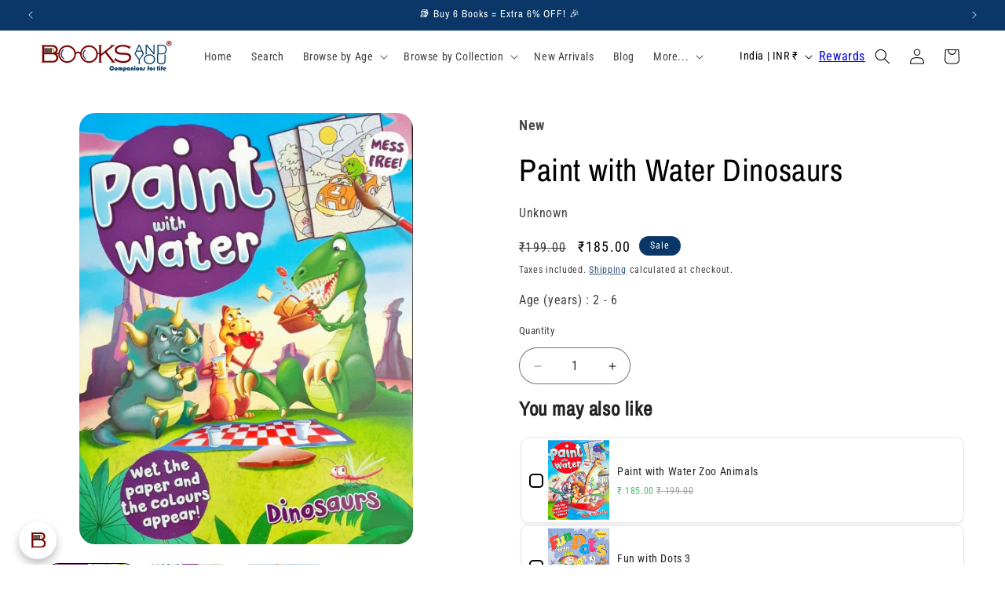

--- FILE ---
content_type: text/css;charset=UTF-8
request_url: https://cached.rebuyengine.com/api/v1/widgets/styles?id=235190&format=css&cache_key=1768961718
body_size: -338
content:
#rebuy-widget-235190 .primary-title{color:#232323;font-size:25px;font-weight:600}@media (max-width:767px){#rebuy-widget-235190 .primary-title{font-size:18px}}#rebuy-widget-235190 .rebuy-product-media img{height:100px!important;width:100px!important}#rebuy-widget-235190 .rebuy-addon__item{box-shadow:0 4px 6px -2px rgb(16 24 40 / .09);border-radius:10px;border:.3px solid rgb(0 0 0 / .1);margin:2px;padding:10px}#rebuy-widget-235190 .rebuy-product-media{width:19%!important}#rebuy-widget-235190 .rebuy-product-title.clickable{pointer-events:auto;display:-webkit-box;-webkit-line-clamp:2;-webkit-box-orient:vertical;overflow:hidden;text-overflow:ellipsis}#rebuy-widget-235190 .rebuy-addon__item-checkbox>label>input{width:inherit!important}#rebuy-widget-235190 .rebuy-checkbox{border:2px solid black!important}#rebuy-widget-235190 .checkbox-input.rebuy-checkbox{height:18px!important;width:18px!important}.rebuy-addon__item-product-price{line-height:1.9!important}#rebuy-widget-235190 .rebuy-product-variant-select{padding:4px;font-size:15px;width:70px;margin-right:36px}.rebuy-addon__item-learn-more{display:none}#rebuy-widget-235190 .rebuy-addon__item-image img{display:block;width:100%;max-width:100%;transform:scale(1.3);margin:5px}#rebuy-widget-235190 .rebuy-addon__item-info{margin-left:14px!important}

--- FILE ---
content_type: text/javascript
request_url: https://cdn.shopify.com/extensions/019be140-f8eb-7b0d-b8cd-b6d3fd4b6d77/judgeme-extensions-303/assets/reviewWidgetHeaderProps-OmQCrMY6.js
body_size: 12104
content:
import{C as ye}from"./Center-Ce3-C1-W.js";import{_ as B,f as b,u as x,j as d,w as s,k as l,D as L,M as h,N as w,a as r,p as z,G as W,q as p,l as _,H as v,v as q,r as A,z as K,A as Q,o as xe,U as pe,V as Se,W as Ce,X as je,B as ke,C as P,t as M,Y as Te,Z as le,$ as oe,a0 as Be,a1 as Le,K as qe,a2 as J,a3 as G,P as D,I as Z,a4 as U,a5 as de,n as $e,m as Ae,a6 as Re,a7 as Ie,a8 as Fe,a9 as Ve,Q as E,S as ee,T as O}from"./layout-CNjdPI13.js";import{T as j}from"./Text-m_R6S_1X.js";import{C as R}from"./Cluster-BASfeUH8.js";import{B as H}from"./Button-BdUi4wQZ.js";import{I as F}from"./Icon-DGjIzXbP.js";import{C as ue}from"./chevron-down-p7cj6qtk.js";import{S as te}from"./StarRating-DVsN8_vW.js";import{J as Oe}from"./JmModal-DaSKdHQj.js";import{u as Me,a as De,s as We}from"./review_api-CNh_ktkF.js";import{B as He}from"./Box-HvruPTrZ.js";const Pe={__name:"ActionButtons",props:{writeReviewButton:{type:Object,required:!0},askQuestionButton:{type:Object,required:!0}},emits:["write-review","ask-question"],setup(e,{emit:t}){const a=t,n=()=>{a("write-review")},o=()=>{a("ask-question")};return(u,m)=>e.writeReviewButton.visible||e.askQuestionButton.visible?(d(),b(R,{key:0,class:"jm-action-buttons",justify:"flex-end"},{default:s(()=>[l(L,{space:200},{default:s(()=>[e.writeReviewButton.visible?(d(),b(H,{key:0,class:"jm-action-buttons__button",onClick:n,variant:e.writeReviewButton.primary?"primary":"secondary",disabled:e.writeReviewButton.disabled,"padding-inline":"var(--action-button-padding-inline)","padding-block":"var(--action-button-padding-block)","data-testid":"write-review-button"},{default:s(()=>[h(w(e.writeReviewButton.text),1)]),_:1},8,["variant","disabled"])):x("",!0),e.askQuestionButton.visible?(d(),b(H,{key:1,class:"jm-action-buttons__button",onClick:o,variant:e.askQuestionButton.primary?"primary":"secondary",disabled:e.askQuestionButton.disabled,"padding-inline":"var(--action-button-padding-inline)","padding-block":"var(--action-button-padding-block)","data-testid":"ask-question-button"},{default:s(()=>[h(w(e.askQuestionButton.text),1)]),_:1},8,["variant","disabled"])):x("",!0)]),_:1})]),_:1})):x("",!0)}},Je=B(Pe,[["__scopeId","data-v-1f1d8788"]]),xa={__name:"NoReviewsState",props:{centered:{type:Boolean,default:!0},settings:{type:Object,required:!0},writeReviewButton:{type:Object,required:!0},askQuestionButton:{type:Object,required:!0},textOnly:{type:Boolean,default:!1}},emits:["write-review","ask-question"],setup(e,{emit:t}){const a=e,n=r(()=>a.centered?ye:L),o=r(()=>a.centered?{centerText:!0,intrinsic:!0}:{});return(u,m)=>(d(),b(W(n.value),z(o.value,{class:"jm-no-reviews-state"}),{default:s(()=>[l(L,null,{default:s(()=>[e.writeReviewButton.visible?(d(),b(j,{key:0,fontStyle:"body-md",class:"jm-no-reviews-state__text"},{default:s(()=>[h(w(e.settings.widget_no_review_text),1)]),_:1})):(d(),b(j,{key:1,fontStyle:"body-md",class:"jm-no-reviews-state__text"},{default:s(()=>[h(w(e.askQuestionButton.visible?e.settings.qna_content_screen_title_text:e.settings.widget_web_restriction_product_reviews_text),1)]),_:1})),e.textOnly?x("",!0):(d(),b(Je,{key:2,class:"jm-no-reviews-state__action-buttons","write-review-button":e.writeReviewButton,"ask-question-button":e.askQuestionButton,onWriteReview:m[0]||(m[0]=g=>u.$emit("write-review")),onAskQuestion:m[1]||(m[1]=g=>u.$emit("ask-question"))},null,8,["write-review-button","ask-question-button"]))]),_:1})]),_:1},16))}},ze=["name","value","checked","disabled"],Qe={key:1,class:"jm-tag jdgm-ellipsis"},Ee={__name:"Tag",props:{text:{type:String,required:!0},selectable:{type:Boolean,default:!1},selected:{type:Boolean,default:!1},disabled:{type:Boolean,default:!1},groupName:{type:String,default:"tag-group"}},emits:["select","click"],setup(e,{emit:t}){const a=e,n=t,o=`tag-${a.groupName}-${a.text}`,u=a.text,m=i=>{i.preventDefault(),n("click",u,i)},g=i=>{n("select",u)};return(i,c)=>e.selectable?(d(),p("label",{key:0,for:o,class:q(["jm-tag jdgm-ellipsis",{"jm-tag--selected":e.selected}]),onClick:m},[h(w(e.text)+" ",1),_("input",{id:o,type:"radio",name:e.groupName,value:v(u),checked:e.selected,disabled:e.disabled,class:"jdgm-visually-hidden",onChange:g},null,40,ze)],2)):(d(),p("span",Qe,w(e.text),1))}},Ne=B(Ee,[["__scopeId","data-v-a0afa950"]]),Ze={viewBox:"0 0 16 16",fill:"currentColor",xmlns:"http://www.w3.org/2000/svg"};function Ue(e,t){return d(),p("svg",Ze,t[0]||(t[0]=[_("path",{d:"M4.66971 3.99935H11.3364L7.99638 8.19935L4.66971 3.99935ZM2.83638 3.73935C4.18305 5.46602 6.66971 8.66602 6.66971 8.66602V12.666C6.66971 13.0327 6.96971 13.3327 7.33638 13.3327H8.66971C9.03638 13.3327 9.33638 13.0327 9.33638 12.666V8.66602C9.33638 8.66602 11.8164 5.46602 13.163 3.73935C13.503 3.29935 13.1897 2.66602 12.6364 2.66602H3.36305C2.80972 2.66602 2.49638 3.29935 2.83638 3.73935Z"},null,-1)]))}const Ke={render:Ue},Ge={viewBox:"0 0 16 16",fill:"currentColor",stroke:"currentColor",xmlns:"http://www.w3.org/2000/svg"};function Xe(e,t){return d(),p("svg",Ge,t[0]||(t[0]=[_("path",{d:"M10.2959 10.0029L13.123 12.8359L12.8359 13.123L10.0029 10.2949V10.0029H10.2959ZM6.50293 2.66992C8.62001 2.66992 10.3367 4.38589 10.3369 6.50293C10.3369 7.45185 9.98942 8.32422 9.41113 8.99707L9.21875 9.21875L8.99707 9.41113C8.32422 9.98942 7.45185 10.3369 6.50293 10.3369C4.38589 10.3367 2.66992 8.62001 2.66992 6.50293C2.6701 4.386 4.386 2.6701 6.50293 2.66992ZM6.50293 3.00293C4.56705 3.00311 3.00311 4.56705 3.00293 6.50293C3.00293 8.43896 4.56694 10.0028 6.50293 10.0029C8.43907 10.0029 10.0029 8.43907 10.0029 6.50293C10.0028 4.56694 8.43896 3.00293 6.50293 3.00293Z"},null,-1)]))}const ce={render:Xe},Ye={viewBox:"0 0 16 16",fill:"currentColor",xmlns:"http://www.w3.org/2000/svg"};function et(e,t){return d(),p("svg",Ye,t[0]||(t[0]=[_("path",{d:"M10.6666 11.34V6.66667H9.33325V11.34H7.33325L9.99992 14L12.6666 11.34H10.6666ZM5.99992 2L3.33325 4.66H5.33325V9.33333H6.66659V4.66H8.66659L5.99992 2ZM10.6666 11.34V6.66667H9.33325V11.34H7.33325L9.99992 14L12.6666 11.34H10.6666ZM5.99992 2L3.33325 4.66H5.33325V9.33333H6.66659V4.66H8.66659L5.99992 2Z"},null,-1)]))}const tt={render:et},at=["placeholder","disabled"],nt={__name:"SearchBar",props:{placeholder:{type:String,default:"Search reviews"},showSearch:{type:Boolean,default:!1},disabled:{type:Boolean,default:!1},inline:{type:Boolean,default:!1},autoFocus:{type:Boolean,default:!0}},emits:["search"],setup(e,{emit:t}){const a=e,n=t,o=A(""),u=A(""),m=A(null);K(()=>a.showSearch,c=>{c&&a.autoFocus?Q(()=>{m.value?.focus()}):c||!a.inline&&o.value!==""&&(o.value="",g())}),xe(()=>{a.showSearch&&a.autoFocus&&!a.inline&&Q(()=>{m.value?.focus()})});const g=()=>{o.value!==u.value&&(n("search",o.value),u.value=o.value)},i=()=>{o.value===""&&u.value!==""&&(n("search",o.value),u.value=o.value)};return(c,f)=>e.showSearch?(d(),p("div",{key:0,class:q(["jm-search-bar",{"jm-search-bar--inline":e.inline}])},[l(F,{class:"jm-search-bar__icon",size:"1em",space:"var(--jm-space-200)",align:"center",justify:"center"},{default:s(()=>[l(v(ce))]),_:1}),pe(_("input",{type:"search",class:"jm-search-bar__input",placeholder:e.placeholder,"aria-label":"Search",name:"search","onUpdate:modelValue":f[0]||(f[0]=y=>o.value=y),disabled:e.disabled,onKeydown:Ce(g,["enter"]),onBlur:g,onInput:i,ref_key:"searchInput",ref:m},null,40,at),[[Se,o.value]])],2)):x("",!0)}},it=B(nt,[["__scopeId","data-v-99c59943"]]),st=["value","disabled"],rt={value:"created_at"},lt={value:"highest_rating"},ot={value:"lowest_rating"},dt={value:"with_pictures"},ut={value:"pictures_first"},ct={value:"videos_first"},mt={value:"most_helpful"},gt={__name:"Filters",props:{filterSettings:{type:Object,required:!0},hasChoiceCustomAnswers:{type:Boolean,default:!1},customFormData:{type:Object,default:()=>({choice_cfs:[],graphic_cfs:[]})},currentSort:{type:[Object,String],default:"created_at"},disabled:{type:Boolean,default:!1},collapsibleSearch:{type:Boolean,default:!1},compact:{type:Boolean,default:!1},compactSort:{type:[Boolean,null],default:null},compactCustomAnswerFilter:{type:[Boolean,null],default:null},showSearch:{type:Boolean,default:!1},showFilters:{type:Boolean,default:!1}},emits:["search","open-filters","toggle-search","sort-change","custom-answer-select"],setup(e,{emit:t}){const a=e,n=t,o=`jdgm-sort-${Math.random().toString(36).slice(2,8)}`,u=r(()=>je(a.currentSort)?a.currentSort.value:a.currentSort),m=r(()=>a.showSearch||!1),g=r(()=>a.showFilters||!1),i=r(()=>a.compactSort!==null?a.compactSort:a.compact),c=r(()=>a.compactCustomAnswerFilter!==null?a.compactCustomAnswerFilter:a.compact),f=()=>{n("toggle-search")},y=()=>{n("open-filters")},C=$=>{n("sort-change",$.target.value)},I=$=>{n("search",$)};return($,S)=>(d(),b(L,{space:400},{default:s(()=>[l(R,{class:q(["jm-filters",{"jm-filters--compact":e.compact}]),space:200,align:"stretch",justify:"flex-end"},{default:s(()=>[e.filterSettings.widget_add_search_bar&&!e.collapsibleSearch?(d(),b(it,{key:0,"show-search":!0,placeholder:e.filterSettings.widget_search_placeholder,disabled:e.disabled,inline:!0,onSearch:I},null,8,["placeholder","disabled"])):x("",!0),l(R,{class:"jm-filters__buttons",space:200,align:"stretch"},{default:s(()=>[e.filterSettings.widget_add_search_bar&&e.collapsibleSearch?(d(),b(H,{key:0,variant:"secondary",class:q(["jm-search-filter__toggle",{"jm-search-filter__toggle--active":m.value}]),"border-radius":"var(--jm-widget-border-radius)",onClick:f,"padding-inline":"var(--jm-filter-padding-inline)","padding-block":"var(--jm-filter-padding-block)","aria-label":m.value?"Close search":"Open search","aria-expanded":m.value,disabled:e.disabled},{default:s(()=>[l(F,{size:"1em",align:"center",justify:"center"},{default:s(()=>[l(v(ce))]),_:1})]),_:1},8,["class","aria-label","aria-expanded","disabled"])):x("",!0),e.hasChoiceCustomAnswers?(d(),b(H,{key:1,variant:"secondary",class:q(["jm-custom-answer-filter",{"jm-custom-answer-filter--active":g.value,"jm-custom-answer-filter--compact":c.value}]),"border-radius":"var(--jm-widget-border-radius)",onClick:y,"padding-inline":"var(--jm-filter-padding-inline)","padding-block":"var(--jm-filter-padding-block)","aria-label":e.filterSettings.widget_filter_label,"aria-expanded":g.value,disabled:e.disabled},{default:s(()=>[l(F,{class:"jm-custom-answer-filter__icon",size:"1em",space:"var(--jm-space-200)",align:"center",justify:"center"},{text:s(()=>[l(j,{class:"jm-custom-answer-filter__text",as:"span",fontStyle:"body-xs-medium"},{default:s(()=>[h(w(e.filterSettings.widget_filter_label),1)]),_:1})]),default:s(()=>[l(v(Ke))]),_:1})]),_:1},8,["class","aria-label","aria-expanded","disabled"])):x("",!0),_("div",{class:q(["jm-sort-filter",{"jm-sort-filter--compact":i.value}])},[_("label",{class:"jdgm-visually-hidden",for:o},"Sort reviews by"),l(F,{class:"jm-sort-filter__icon jm-sort-filter__icon--sort",size:"1em",align:"center",justify:"center"},{default:s(()=>[l(v(tt))]),_:1}),_("select",{id:o,class:"jdgm-sort-dropdown jm-sort-filter__select",value:u.value,disabled:e.disabled,onChange:C},[_("option",rt,w(e.filterSettings.widget_sorting_most_recent_text),1),_("option",lt,w(e.filterSettings.widget_sorting_highest_rating_text),1),_("option",ot,w(e.filterSettings.widget_sorting_lowest_rating_text),1),_("option",dt,w(e.filterSettings.widget_sorting_with_pictures_text),1),_("option",ut,w(e.filterSettings.widget_sorting_pictures_first_text),1),_("option",ct,w(e.filterSettings.widget_sorting_videos_first_text),1),_("option",mt,w(e.filterSettings.widget_sorting_most_helpful_text),1)],40,st),l(F,{class:"jm-sort-filter__icon jm-sort-filter__icon--chevron",size:"1em",align:"center",justify:"center"},{default:s(()=>[l(v(ue))]),_:1})],2)]),_:1})]),_:1},8,["class"])]),_:1}))}},pa=B(gt,[["__scopeId","data-v-b5277f6e"]]),ft={viewBox:"0 0 12 12",xmlns:"http://www.w3.org/2000/svg"};function vt(e,t){return d(),p("svg",ft,t[0]||(t[0]=[_("path",{d:"M0.684155 0C0.306307 0 0 0.306307 0 0.684155V11.3159C0 11.6938 0.306307 12.0001 0.684155 12.0001H11.3158C11.6937 12.0001 12 11.6938 12 11.3159V6.8211C12 6.60481 11.7364 6.49889 11.5867 6.65505L9.21682 9.1281C8.20419 10.1848 7.14718 10.7102 6.0458 10.7044C4.95311 10.7072 3.91541 10.2173 2.93268 9.23457C1.88908 8.19097 1.33927 7.05861 1.28325 5.8375C1.23923 4.70995 1.67935 3.62286 2.60362 2.57623C2.7207 2.44364 2.92186 2.44188 3.04683 2.56685L5.12772 4.64774C5.25163 4.77165 5.25291 4.97316 5.14469 5.11144C4.64177 5.75402 4.62274 6.30774 5.0876 6.7726C5.55722 7.24222 6.08135 7.17511 6.66 6.57128L11.9333 1.06847C11.9761 1.02379 12 0.964298 12 0.902415V0.684155C12 0.306307 11.6937 0 11.3158 0H0.684155Z",fill:"currentColor"},null,-1)]))}const _t={render:vt},wt={class:"jm-verified-badge"},bt={__name:"VerifiedBadge",props:{text:{type:String,required:!0}},setup(e){return(t,a)=>(d(),p("div",wt,[l(F,{align:"center",space:"0.25em",label:"Verified checkmark"},{text:s(()=>[l(j,{fontStyle:"body-xs"},{default:s(()=>[h(w(e.text),1)]),_:1})]),default:s(()=>[l(v(_t))]),_:1})]))}},ae=B(bt,[["__scopeId","data-v-f5e93e0a"]]);function ht(e){const t=r(()=>e.value?.can_be_branded===!0),a=r(()=>e.value?.can_be_branded===!0&&e.value?.shop_use_review_site===!0&&e.value?.widget_enabled_branded_link===!0),n=r(()=>e.value?.branding_url||""),o=r(()=>{const i=n.value;if(!i)return"";const f=(typeof window<"u"?window.location.pathname:"").match(/\/products\/(.+)$/);return f&&f[1]?`${i}/products/${f[1]}`:i}),u=i=>i?{href:i,target:"_blank",rel:"noopener noreferrer"}:null,m=r(()=>t.value?u(n.value):null),g=r(()=>a.value?u(o.value):null);return{shouldLinkMedals:t,shouldLinkToProduct:a,brandingUrl:n,getProductUrl:o,medalLinkAttributes:m,productLinkAttributes:g,getLinkAttributes:u}}const yt={__name:"AverageRatingDisplay",props:{rating:{type:Number,required:!0},reviewCountText:{type:String,required:!0},settings:{type:Object,required:!0},headerTheme:{type:String,default:"default"}},setup(e){const t=e,a=r(()=>"var(--jm-review-widget-star-and-histogram-color)"),n=r(()=>t.settings.widget_show_verified_branding&&t.settings.can_be_branded),o=ke(t,"settings"),{productLinkAttributes:u}=ht(o),m=r(()=>({style:t.settings.review_widget_average_rating_style||"bold",configs:{minimal:{showStars:!0,starSize:"0.8em",ratingTextFontStyle:"body-xs",countTextFontStyle:"body-xs",countWithParens:!0,alignment:"center",space:200},compact:{showStars:!1,ratingTextFontStyle:"heading-sm-bold",countTextFontStyle:"body-xs",countWithParens:!1,alignment:"center",space:200},bold:{showStars:!0,starSize:"1.5em",maxRating:1,ratingTextFontStyle:"heading-lg-bold",countTextFontStyle:"body-md",countWithParens:!1,alignment:"center",space:200},extra_bold:{showStars:!0,starSize:"2.25em",maxRating:1,ratingTextFontStyle:"heading-xl",countTextFontStyle:"body-lg",countWithParens:!1,alignment:"baseline",space:200},stars_only:{showStars:!0,starSize:"1.5em",ratingTextFontStyle:"body-xs",countTextFontStyle:"body-xs",countWithParens:!0,useStackLayout:!0,alignment:"center",space:200}}})),g=r(()=>m.value.style),i=r(()=>{const C=m.value.configs;return C[g.value]||C.bold}),c=r(()=>t.rating.toFixed(1)),f=r(()=>i.value.countWithParens?`(${t.reviewCountText})`:t.reviewCountText),y=r(()=>u.value?{...u.value,"aria-label":"View reviews on the Reviews Site"}:{});return(C,I)=>i.value.useStackLayout?(d(),b(W(v(u)?"a":"div"),z({key:1,class:["jm-average-rating-display",{"jm-average-rating-display--clickable":v(u),"jm-average-rating-display--minimal-header":e.headerTheme==="minimal","jm-average-rating-display--sidebar-header":e.headerTheme==="sidebar"}]},y.value),{default:s(()=>[l(R,{align:"center",space:i.value.space},{default:s(()=>[l(L,{align:"center",space:200,class:"jm-average-rating-display__content"},{default:s(()=>[i.value.showStars?(d(),b(te,{key:0,rating:e.rating,settings:e.settings,"show-half-stars":!0,color:a.value,"star-size":i.value.starSize},null,8,["rating","settings","color","star-size"])):x("",!0),l(R,{justify:e.headerTheme==="minimal"||e.headerTheme==="sidebar"?"flex-start":"center",space:200,align:"center"},{default:s(()=>[l(j,{fontStyle:i.value.ratingTextFontStyle},{default:s(()=>[h(w(c.value),1)]),_:1},8,["fontStyle"]),l(j,{fontStyle:i.value.countTextFontStyle},{default:s(()=>[h(w(f.value),1)]),_:1},8,["fontStyle"]),n.value?(d(),b(ae,{key:0,text:e.settings.verified_badge_text},null,8,["text"])):x("",!0)]),_:1},8,["justify"])]),_:1})]),_:1},8,["space"])]),_:1},16,["class"])):(d(),b(W(v(u)?"a":"div"),z({key:0,class:["jm-average-rating-display",{"jm-average-rating-display--clickable":v(u),"jm-average-rating-display--minimal-header":e.headerTheme==="minimal"}]},y.value),{default:s(()=>[l(R,{align:i.value.alignment,space:i.value.space},{default:s(()=>[i.value.showStars?(d(),b(te,{key:0,rating:e.rating,settings:e.settings,"show-half-stars":!0,color:a.value,"star-size":i.value.starSize,"max-rating":i.value.maxRating},null,8,["rating","settings","color","star-size","max-rating"])):x("",!0),l(j,{fontStyle:i.value.ratingTextFontStyle},{default:s(()=>[h(w(c.value),1)]),_:1},8,["fontStyle"]),l(j,{fontStyle:i.value.countTextFontStyle},{default:s(()=>[h(w(f.value),1)]),_:1},8,["fontStyle"]),n.value?(d(),b(ae,{key:1,text:e.settings.verified_badge_text},null,8,["text"])):x("",!0)]),_:1},8,["align","space"])]),_:1},16,["class"]))}},Sa=B(yt,[["__scopeId","data-v-7edeabbf"]]),xt={width:"14",height:"14",fill:"none",xmlns:"http://www.w3.org/2000/svg"};function pt(e,t){return d(),p("svg",xt,t[0]||(t[0]=[_("path",{d:"M13.3 0.710703C12.91 0.320703 12.28 0.320703 11.89 0.710703L6.99997 5.5907L2.10997 0.700703C1.71997 0.310703 1.08997 0.310703 0.699971 0.700703C0.309971 1.0907 0.309971 1.7207 0.699971 2.1107L5.58997 7.0007L0.699971 11.8907C0.309971 12.2807 0.309971 12.9107 0.699971 13.3007C1.08997 13.6907 1.71997 13.6907 2.10997 13.3007L6.99997 8.4107L11.89 13.3007C12.28 13.6907 12.91 13.6907 13.3 13.3007C13.69 12.9107 13.69 12.2807 13.3 11.8907L8.40997 7.0007L13.3 2.1107C13.68 1.7307 13.68 1.0907 13.3 0.710703Z",fill:"currentColor"},null,-1)]))}const St={render:pt},Ct={key:0,class:"jdgm-modal-block__header-container"},jt={class:"jdgm-modal-block__body"},kt=Object.assign({name:"JmModalWithContent",inheritAttrs:!1},{__name:"JmModalWithContent",props:{ariaLabel:{type:String,default:"Modal Content"},bgColor:{type:String,default:"var(--jm-review-widget-form-background-color, #ffffff)"},maxWidth:{type:String,default:"100%"},maxHeight:{type:String,default:"600px"},textColor:{type:String,default:"var(--jm-review-widget-form-text-color, #000)"},headerText:{type:String,default:""},subHeaderText:{type:String,default:""},borderRadius:{type:String,default:"var(--jm-review-widget-form-border-radius, 0)"},show:{type:Boolean,default:!1},closeOnOverlay:{type:Boolean,default:!0},preventScroll:{type:Boolean,default:!0}},emits:["close"],setup(e,{emit:t}){const a=e,n=t,o=r(()=>({"--jm-modal-bg-color":a.bgColor,"--jm-modal-border-radius":a.borderRadius,"--jm-modal-max-width":a.maxWidth,"--jm-modal-max-height":a.maxHeight,"--jm-modal-text-color":a.textColor})),u=()=>{n("close")},m=g=>{g||u()};return(g,i)=>(d(),b(Oe,{"model-value":e.show,"aria-label":e.ariaLabel,"close-on-overlay":e.closeOnOverlay,"prevent-scroll":e.preventScroll,"onUpdate:modelValue":m},{default:s(()=>[_("div",{class:"jdgm-modal-block",style:P(o.value)},[_("button",{class:"jdgm-modal-block__close-button","aria-label":"Close modal",onClick:u},[l(v(St))]),M(g.$slots,"header",{},()=>[e.headerText||e.subHeaderText?(d(),p("div",Ct,[e.headerText?(d(),b(j,{key:0,class:"jdgm-modal-block__header",fontStyle:"heading-md",align:"center",color:e.textColor,"data-testid":"header-text"},{default:s(()=>[h(w(e.headerText),1)]),_:1},8,["color"])):x("",!0),e.subHeaderText?(d(),b(j,{key:1,class:"jdgm-modal-block__sub-header",fontStyle:"body-md",align:"center",color:e.textColor,"data-testid":"sub-header-text"},{default:s(()=>[h(w(e.subHeaderText),1)]),_:1},8,["color"])):x("",!0)])):x("",!0)],!0),_("div",jt,[M(g.$slots,"default",{},void 0,!0)])],4)]),_:3},8,["model-value","aria-label","close-on-overlay","prevent-scroll"]))}}),Tt=B(kt,[["__scopeId","data-v-5531a6d7"]]),Bt=["for"],Lt={class:"jdgm-field__control"},qt={key:0,class:"jdgm-field__help-text"},$t={key:1,class:"jdgm-field__error-text"},At=Object.assign({name:"JmFormItem",inheritAttrs:!1},{__name:"JmFormItem",props:{id:{type:String},label:{type:String,required:!0},helpText:{type:String,default:""},errorText:{type:String,default:""}},setup(e){const t=e,a=Te(),n=r(()=>t.id?t.id:a.uid);return(o,u)=>(d(),p("div",{class:"jdgm-field",style:P(o.$attrs.style)},[_("label",{class:"jdgm-field__label",for:n.value},w(e.label),9,Bt),_("div",Lt,[M(o.$slots,"default",{inputId:n.value},void 0)]),e.helpText?(d(),p("p",qt,w(e.helpText),1)):x("",!0),e.errorText?(d(),p("p",$t,w(e.errorText),1)):x("",!0)],4))}}),Rt=B(At,[["__scopeId","data-v-fd1ea667"]]),It=Object.assign({name:"JmInput",inheritAttrs:!1},{__name:"JmInput",props:le({as:{type:String,default:"input",validator:e=>["input","textarea"].includes(e)},id:{type:String,default:""},label:{type:String,default:""},type:{type:String,default:"text",validator:e=>["text","number","email","password"].includes(e)},placeholder:{type:String,default:""},disabled:{type:Boolean,default:!1},required:{type:Boolean,default:!1},name:{type:String,default:""},borderRadius:{type:String,default:"var(--jm-widget-border-radius, 0)"},helpText:{type:String,default:""},errorText:{type:String,default:""},rows:{type:String,default:"1"},textColor:{type:String,default:"var(--jm-review-widget-form-text-color, #000)"},height:{type:String,default:"100px"}},{modelValue:{type:String,default:""},modelModifiers:{}}),emits:["update:modelValue"],setup(e){const t=e,a=oe(e,"modelValue"),n=r(()=>({"--jm-input-color":t.textColor,"--jm-input-border-radius":t.borderRadius,"--jm-input-height":t.as==="textarea"?t.height:"auto"}));return(o,u)=>(d(),b(Rt,{label:e.label,id:e.id,"help-text":e.helpText,"error-text":e.errorText,style:P(n.value)},{default:s(({inputId:m})=>[(d(),b(W(e.as),z(o.$attrs,{class:["jdgm-field__input",{"jdgm-field__input--error":!!e.errorText}],type:e.as==="input"?e.type:void 0,id:m,placeholder:e.placeholder,disabled:e.disabled,required:e.required,name:e.name,rows:e.as==="textarea"?e.rows:void 0,value:a.value,onInput:u[0]||(u[0]=g=>a.value=g.target.value)}),null,16,["class","type","id","placeholder","disabled","required","name","rows","value"]))]),_:1},8,["label","id","help-text","error-text","style"]))}}),N=B(It,[["__scopeId","data-v-2745cf03"]]),Ft=e=>e?{required:t=>t?"":e.write_review_flow_required_field_error_text,email:t=>/^[^\s@]+@[^\s@]+\.[^\s@]+$/.test(t)?"":e.write_review_flow_invalid_email_error_text,maxLength:t=>a=>String(a).length>t?e.write_review_flow_max_length_error_text?.replace("{{ max_length }}",t.toString()):"",custom:t=>a=>t(a)}:{},ne=(e,t)=>`${e} ${t?`(${t})`:""}`,Vt={class:"jdgm-ask-question-form__body"},Ot={class:"jdgm-ask-question-form__terms"},Mt={class:"jdgm-ask-question-form__actions"},Dt={class:"jdgm-ask-question-form__actions"},Wt={__name:"AskQuestionForm",props:{show:{type:Boolean,default:!1},settings:{type:Object,default:()=>({})},productData:{type:Object,default:()=>({})},onAddQuestion:{type:Function,default:null}},emits:["close"],setup(e,{emit:t}){const a=e,n=t,{currentTab:o,formTabsStyle:u,goToTab:m}=Me({startIndex:0}),g=Ft(a.settings),{form:i,errors:c,handleSubmit:f,resetForm:y,isValid:C}=De({name:"",email:"",questionContent:""},{email:[g.required,g.email],name:[g.required],questionContent:[g.custom(S=>S?"":a.settings.qna_widget_question_required_field_error_text),g.maxLength(200)]},{validateOnInput:!0,debounce:300}),I=async()=>{await f(async S=>{if(a.onAddQuestion)try{const k={name:S.name,email:S.email,question_content:S.questionContent,id:a.productData.id,product_title:a.productData.title,handle:Le()};await a.onAddQuestion(k),m(1)}catch(k){console.error("Error creating QnA question:",k)}})},$=()=>{n("close"),Q(()=>{y(),m(0)})};return(S,k)=>(d(),b(Tt,{show:e.show,"close-on-overlay":!1,"prevent-scroll":!1,"max-width":"600px","max-height":"fit-content",onClose:$},{default:s(()=>[_("div",{class:"jdgm-form-tabs",role:"region","aria-label":"Review form pages",style:P(v(u))},[_("div",{class:q(["jdgm-form-tabs__page jdgm-ask-question-form",{"jdgm-form-tabs__page--active":v(o)===0}])},[l(j,{class:"jdgm-ask-question-form__header",fontStyle:"heading-md",align:"center",color:"var(--jm-review-widget-form-text-color, #000)"},{default:s(()=>[h(w(e.settings.qna_content_screen_title_text),1)]),_:1}),_("form",Vt,[l(L,{class:"jdgm-ask-question-form__inputs",space:500},{default:s(()=>[l(N,{modelValue:v(i).questionContent,"onUpdate:modelValue":k[0]||(k[0]=V=>v(i).questionContent=V),as:"textarea",label:e.settings.widget_question_label_text,placeholder:e.settings.widget_question_placeholder_text,"error-text":v(C)?"":v(c).questionContent,name:"questionContent",rows:"5",autocomplete:"off",required:""},null,8,["modelValue","label","placeholder","error-text"]),l(N,{modelValue:v(i).email,"onUpdate:modelValue":k[1]||(k[1]=V=>v(i).email=V),type:"email",label:v(ne)(e.settings.widget_email_field_text,e.settings.write_review_flow_required_text),placeholder:e.settings.widget_email_placeholder_text,"help-text":v(c).email?"":e.settings.write_review_flow_privacy_message_text,"error-text":v(C)?"":v(c).email,name:"email",autocomplete:"off",required:""},null,8,["modelValue","label","placeholder","help-text","error-text"]),l(N,{modelValue:v(i).name,"onUpdate:modelValue":k[2]||(k[2]=V=>v(i).name=V),label:v(ne)(e.settings.widget_name_field_text,e.settings.write_review_flow_required_text),placeholder:e.settings.widget_name_placeholder_text,"error-text":v(C)?"":v(c).name,maxlength:"100",name:"name",autocomplete:"off",required:""},null,8,["modelValue","label","placeholder","error-text"])]),_:1}),l(L,{space:500},{default:s(()=>[_("div",Ot,[l(j,{class:"jdgm-ask-question-form__terms-text",color:"var(--jm-review-widget-lighter-text-color)",fontStyle:"body-xs",innerHTML:e.settings.qna_widget_flow_gdpr_statement},null,8,["innerHTML"])]),_("div",Mt,[l(H,{class:"jdgm-ask-question-form__actions-button",type:"button",variant:"primary",color:"var(--jm-review-widget-form-button-text-color, #fff)",bg:"var(--jm-review-widget-form-button-color, #108474)","padding-inline":"var(--action-button-padding-inline, 12px)","padding-block":"var(--action-button-padding-block, 12px)",onClick:I},{default:s(()=>[h(w(e.settings.advanced_settings_next_step_button_text),1)]),_:1})])]),_:1})])],2),_("div",{class:q(["jdgm-form-tabs__page jdgm--ask-question-thank-you",{"jdgm-form-tabs__page--active":v(o)===1}])},[l(L,{space:1e3},{default:s(()=>[l(L,{space:200},{default:s(()=>[l(j,{fontStyle:"heading-md",align:"center",color:"var(--jm-review-widget-form-text-color, #000)"},{default:s(()=>[h(w(e.settings.qna_widget_question_submitted_text),1)]),_:1}),l(j,{fontStyle:"body-sm",align:"center",color:"var(--jm-review-widget-form-text-color, #000)"},{default:s(()=>[h(w(e.settings.qna_widget_question_submit_success_text),1)]),_:1})]),_:1}),_("div",Dt,[l(H,{class:"jdgm-ask-question-form__actions-button",type:"button",variant:"primary",color:"var(--jm-review-widget-form-button-text-color, #fff)",bg:"var(--jm-review-widget-form-button-color, #108474)","padding-inline":"var(--action-button-padding-inline, 12px)","padding-block":"var(--action-button-padding-block, 12px)",onClick:Be($,["prevent"])},{default:s(()=>[h(w(e.settings.qna_widget_close_form_text_question),1)]),_:1})])]),_:1})],2)],4)]),_:1},8,["show"]))}},Ca=B(Wt,[["__scopeId","data-v-730a0080"]]),Ht=(e,t=!1)=>{if(e instanceof HTMLElement){let a=e.offsetWidth;if(t){const n=getComputedStyle(e);a+=parseFloat(n.marginLeft)+parseFloat(n.marginRight)}return`${a}px`}return"0px"},ie=e=>e?Math.abs(e.scrollLeft):0,se=e=>e?e.getBoundingClientRect().left+(window.pageXOffset||ie(document.documentElement)||ie(document.body)||0):0,me=e=>{if(!e)return{width:"0px",left:"0px"};const t=e.parentNode,a=Ht(e),o=se(e)-se(t)+"px";return{width:a,left:o}},Pt=Object.assign({name:"JmTabs",inheritAttrs:!1},{__name:"JmTabs",props:le({disabled:{type:Boolean,default:!1},activeBorderColor:{type:String,default:null},textColor:{type:String,default:"#7b7b7b"},fontSize:{type:String,default:"14px"},lineHeight:{type:String,default:"normal"},textActiveColor:{type:String,default:"#020617"},dropdownBorderColor:{type:String,default:"#000000"},borderRadius:{type:String},showTabs:{type:Boolean,default:!0}},{modelValue:{type:String},modelModifiers:{}}),emits:["update:modelValue"],setup(e){const t=e,a=oe(e,"modelValue"),n=A({left:"auto",width:"auto"}),o=A(""),u=A(""),m=(i,c,f)=>{u.value=a.value,a.value=i,o.value=c,f&&(n.value=f)};K(a,i=>{i&&Q(()=>{const c=document.querySelector(`#jdgm-tab_${i}`);c&&(o.value=c.textContent||"",n.value=me(c))})});const g=r(()=>({"--jm-tabs-active-border-color":t.activeBorderColor??"var(--jm-review-widget-button-color)","--jm-tabs-item-text-color":t.textColor,"--jm-tabs-item-font-size":t.fontSize,"--jm-tabs-item-line-height":t.lineHeight,"--jm-tabs-text-active-color":t.textActiveColor,"--jm-tabs-border-radius":t.borderRadius??"var(--jm-widget-border-radius)","--jm-tabs-dropdown-border-color":t.dropdownBorderColor}));return qe(G,{activeTab:J(a),previousTab:J(u),activeTabLabel:J(o),barStyle:J(n),disabled:t.disabled,showTabs:t.showTabs,setActiveTab:m}),(i,c)=>(d(),p("div",{class:q(["jdgm-tabs",i.$attrs.class]),style:P(g.value)},[M(i.$slots,"default",{},void 0)],6))}}),ja=B(Pt,[["__scopeId","data-v-be117fa0"]]),Jt={class:"jdgm-tab-dropdown__label","data-testid":"dropdown-label",for:"tabs"},zt=["value"],Qt=["value","id"],Et=Object.assign({name:"JmTabDropdown",inheritAttrs:!1},{__name:"JmTabDropdown",props:{showDropdown:{type:Boolean,default:!1},activeTab:{type:String,default:D,required:!0},tabItems:{type:Array,default:()=>[],required:!0},activeTabLabel:{type:String,default:""},breakpoint:{type:String,default:"medium",validator:e=>["small","medium"].includes(e)}},emits:["change"],setup(e,{emit:t}){const a=e,n=A(null),o=t,u=r(()=>a.activeTabLabel?a.activeTabLabel:n.value?n.value?.selectedOptions[0].textContent:a.activeTab),m=r(()=>`jdgm-tab-dropdown--${a.breakpoint}`),g=i=>{const c=i.target;!c||!c.value||o("change",c.value,c.selectedOptions[0].textContent)};return(i,c)=>(d(),p("div",{class:q(["jdgm-tab-dropdown",[{"jdgm-tab-dropdown--more-than-two":e.showDropdown},m.value]])},[_("label",Jt,[h(w(u.value)+" ",1),l(v(ue))]),_("select",{ref_key:"selectRef",ref:n,id:"tabs",class:"jdgm-tab-dropdown__select","aria-label":"Tabs",name:"tabs",value:e.activeTab,onChange:g},[(d(!0),p(Z,null,U(e.tabItems,f=>(d(),p("option",{key:f.props.value,value:f.props.value,id:`jdgm-tab_dropdown_${f.props.value}`},[(d(),b(W(f),{as:"span"}))],8,Qt))),128))],40,zt)],2))}}),Nt=B(Et,[["__scopeId","data-v-4f175a48"]]),Zt=Object.assign({name:"JmTab",inheritAttrs:!1},{__name:"JmTab",props:{as:{type:String,default:"button"},value:{type:String,required:!0},disabled:{type:Boolean,default:!1}},setup(e){const t=e,a=de(G);if(!a)throw new Error("JmTab must be used within a JmTabs component");const{activeTab:n,setActiveTab:o,disabled:u}=a,m=r(()=>t.value===n.value),g=r(()=>u||t.disabled),i=r(()=>t.as==="button"?{class:m.value?"jdgm-tab jdgm-tab--active":"jdgm-tab",type:"button",id:`jdgm-tab_${t.value}`,tabindex:m.value?0:-1,role:"tab","aria-selected":m.value?"true":"false","aria-controls":`jdgm-tabpanel_${t.value}`,disabled:g.value,onclick:c}:{"aria-hidden":"true"}),c=f=>{if(g.value)return;const y=f.target;if(!y)return;const C=me(y);o(t.value,y.textContent,C)};return(f,y)=>(d(),b(W(e.as),$e(Ae(i.value)),{default:s(()=>[M(f.$slots,"default",{},void 0,!0)]),_:3},16))}}),Ut=B(Zt,[["__scopeId","data-v-a840fdc1"]]),Kt={key:0,class:"jdgm-tablist__viewport"},Gt={key:1,class:"jdgm-tablist__content"},Xt=Object.assign({name:"JmTabList",inheritAttrs:!1},{__name:"JmTabList",props:{fullWidth:{type:Boolean,default:!1},breakpoint:{type:String,default:"medium",validator:e=>["small","medium"].includes(e)}},setup(e){Re(S=>({"3c23b0c0":C.value,"88e08712":y.value}));const t=e,a=Ie(),n=de(G);if(!n)throw new Error("JmTabList must be used within a JmTabs component");const{activeTab:o,activeTabLabel:u,barStyle:m,showTabs:g,setActiveTab:i}=n,c=a.default?.().filter(S=>S.type===Ut),f=c.length>2,y=r(()=>t.fullWidth?"100%":"auto"),C=r(()=>g?"space-between":"flex-end"),I=r(()=>`jdgm-tablist--${t.breakpoint}`),$=(S,k)=>{S&&i(S,k)};return(S,k)=>(d(),p("div",{class:q(["jdgm-tablist",I.value])},[v(g)?(d(),p("div",Kt,[l(Nt,{"show-dropdown":f,"active-tab":v(o),"active-tab-label":v(u),"tab-items":v(c),breakpoint:e.breakpoint,onChange:$},null,8,["active-tab","active-tab-label","tab-items","breakpoint"]),_("div",{class:q(["jdgm-tablist__list",{"jdgm-tablist__list--moreThanTwo":f}]),role:"tablist","aria-orientation":"horizontal"},[M(S.$slots,"default",{},void 0),_("span",{ref:"inkBar",class:"jdgm-tablist__activeBar",role:"presentation","aria-hidden":"true",style:P(v(m))},null,4)],2)])):x("",!0),a.content?(d(),p("div",Gt,[M(S.$slots,"content",{},void 0)])):x("",!0)],2))}}),ka=B(Xt,[["__scopeId","data-v-15eb079d"]]),Yt={__name:"CustomAnswers",props:{customFormData:{type:Object,required:!0,default:()=>({choice_cfs:[],graphic_cfs:[]})},showFilters:{type:Boolean,default:!1},activeTab:{type:Object,default:()=>({value:D})},filtersTitle:{type:String,required:!0}},emits:["custom-answer-select"],setup(e,{emit:t}){const a=e,n=A({}),o=t,u=r(()=>a.customFormData?.choice_cfs||[]);K(()=>a.activeTab.value,(i,c)=>{i!==c&&Object.keys(n.value).length>0&&(n.value={})});const m=(i,c)=>n.value[i]===c,g=(i,c)=>{n.value[i]===c?n.value[i]=null:n.value[i]=c;const f={};Object.entries(n.value).forEach(([y,C])=>{C!==null&&(f[y]=C)}),o("custom-answer-select",f)};return(i,c)=>e.showFilters?(d(),b(L,{key:0,class:"jm-custom-answers"},{default:s(()=>[l(j,{fontStyle:"body-sm-medium",color:"var(--jm-review-widget-text-color)"},{default:s(()=>[h(w(e.filtersTitle),1)]),_:1}),l(L,{space:200},{default:s(()=>[(d(!0),p(Z,null,U(u.value,f=>(d(),b(L,{key:f.id,space:200},{default:s(()=>[l(j,{class:"jm-custom-form-title",fontStyle:"body-sm-medium",color:"var(--jm-review-widget-lighter-text-color)"},{default:s(()=>[h(w(f.title),1)]),_:2},1024),l(R,{space:200},{default:s(()=>[(d(!0),p(Z,null,U(f.cf_options,y=>(d(),b(Ne,{key:y,text:y,selectable:!0,selected:m(f.id,y),"group-name":`cf-${f.id}`,onClick:C=>g(f.id,y)},null,8,["text","selected","group-name","onClick"]))),128))]),_:2},1024)]),_:2},1024))),128))]),_:1})]),_:1})):x("",!0)}},Ta=B(Yt,[["__scopeId","data-v-e0067310"]]),ea={xmlns:"http://www.w3.org/2000/svg",width:"14",height:"14",fill:"none"};function ta(e,t){return d(),p("svg",ea,t[0]||(t[0]=[_("path",{d:"M12.0025 7.50059C12.0038 7.70445 11.9419 7.9037 11.8252 8.07091C11.7086 8.23813 11.543 8.36509 11.3513 8.43434L8.12754 9.62559L6.94004 12.8518C6.86972 13.0429 6.74249 13.2078 6.57552 13.3242C6.40854 13.4407 6.20987 13.5031 6.00629 13.5031C5.80271 13.5031 5.60404 13.4407 5.43707 13.3242C5.27009 13.2078 5.14286 13.0429 5.07254 12.8518L3.87754 9.62559L0.651291 8.43809C0.460247 8.36776 0.29537 8.24053 0.178907 8.07356C0.0624441 7.90659 0 7.70791 0 7.50434C0 7.30076 0.0624441 7.10208 0.178907 6.93511C0.29537 6.76814 0.460247 6.64091 0.651291 6.57059L3.87754 5.37559L5.06504 2.14934C5.13536 1.95829 5.26259 1.79342 5.42957 1.67695C5.59654 1.56049 5.79522 1.49805 5.99879 1.49805C6.20237 1.49805 6.40104 1.56049 6.56802 1.67695C6.73499 1.79342 6.86222 1.95829 6.93254 2.14934L8.12754 5.37559L11.3538 6.56309C11.5457 6.63296 11.7111 6.76067 11.8274 6.9286C11.9436 7.09653 12.0048 7.29639 12.0025 7.50059Z",fill:"currentColor"},null,-1),_("path",{d:"M11 1.5C11.0003 1.55094 10.9848 1.60074 10.9557 1.64252C10.9265 1.68431 10.8851 1.71604 10.8372 1.73334L10.0314 2.03103L9.73463 2.83725C9.71706 2.88499 9.68526 2.92619 9.64352 2.95529C9.60179 2.9844 9.55213 3 9.50125 3C9.45036 3 9.40071 2.9844 9.35897 2.95529C9.31724 2.92619 9.28544 2.88499 9.26786 2.83725L8.96918 2.03103L8.16279 1.73428C8.11504 1.7167 8.07383 1.68491 8.04472 1.64318C8.01561 1.60146 8 1.55181 8 1.50094C8 1.45006 8.01561 1.40042 8.04472 1.35869C8.07383 1.31697 8.11504 1.28517 8.16279 1.2676L8.96918 0.968975L9.26599 0.162754C9.28356 0.115013 9.31536 0.0738112 9.3571 0.0447078C9.39883 0.0156044 9.44849 0 9.49937 0C9.55026 0 9.59991 0.0156044 9.64165 0.0447078C9.68338 0.0738112 9.71518 0.115013 9.73276 0.162754L10.0314 0.968975L10.8378 1.26572C10.8858 1.28318 10.9272 1.3151 10.9562 1.35706C10.9852 1.39903 11.0005 1.44897 11 1.5Z",fill:"currentColor"},null,-1),_("path",{d:"M14 4C14.0004 4.06793 13.9798 4.13431 13.9409 4.19003C13.902 4.24574 13.8468 4.28805 13.7829 4.31112L12.7086 4.70803L12.3128 5.78299C12.2894 5.84665 12.247 5.90159 12.1914 5.94039C12.1357 5.97919 12.0695 6 12.0017 6C11.9338 6 11.8676 5.97919 11.812 5.94039C11.7563 5.90159 11.7139 5.84665 11.6905 5.78299L11.2922 4.70803L10.217 4.31237C10.1534 4.28894 10.0984 4.24654 10.0596 4.19091C10.0208 4.13528 10 4.06908 10 4.00125C10 3.93342 10.0208 3.86722 10.0596 3.81159C10.0984 3.75595 10.1534 3.71356 10.217 3.69013L11.2922 3.29197L11.688 2.21701C11.7114 2.15335 11.7538 2.09841 11.8095 2.05961C11.8651 2.02081 11.9313 2 11.9992 2C12.067 2 12.1332 2.02081 12.1889 2.05961C12.2445 2.09841 12.2869 2.15335 12.3103 2.21701L12.7086 3.29197L13.7838 3.68763C13.8477 3.71091 13.9029 3.75347 13.9416 3.80942C13.9803 3.86537 14.0007 3.93196 14 4Z",fill:"currentColor"},null,-1)]))}const re={render:ta},aa={__name:"AiSummary",props:{showSummary:{type:Boolean,default:!1},showSummaryBg:{type:Boolean,default:!1},summaryTitle:{type:String,default:""},summaryDisclaimer:{type:String,default:""},summaryTranslations:{type:Object,default:()=>({})},summaryText:{type:String,default:""},numberOfReviews:{type:Number,default:0},enableMultiLocalesTranslations:{type:Boolean,default:!1},shopLocale:{type:String,default:""},locale:{type:String,default:""},minReviewsRequired:{type:Number,default:5},disclaimerPosition:{type:String,default:"bottom",validator:e=>["top","bottom"].includes(e)}},setup(e){const t=e,a=r(()=>{const i=t.locale?.toLowerCase(),c=t.shopLocale?.toLowerCase(),f=document.documentElement.lang?.toLowerCase();return i==="en"&&c&&c!=="en"?c:i||c||f||"en"}),n=r(()=>a.value?.startsWith("en")),o=r(()=>t.summaryTranslations?.[a.value]),u=r(()=>o.value?.text?o.value.text:n.value?t.summaryText:null),m=r(()=>t.showSummary&&u.value&&t.numberOfReviews>=t.minReviewsRequired),g=r(()=>t.showSummaryBg?400:0);return(i,c)=>m.value?(d(),b(He,{key:0,padding:g.value,borderWidth:"0",class:q([{"jm-ai-summary--with-bg":e.showSummaryBg},"jm-ai-summary"]),"aria-label":e.summaryTitle||"AI-powered review summary",role:"region"},{default:s(()=>[l(L,{space:200},{default:s(()=>[l(R,{align:"center",justify:"space-between"},{default:s(()=>[e.summaryTitle?(d(),b(j,{key:0,fontStyle:"body-md-bold",color:"var(--jm-review-widget-text-color)"},{default:s(()=>[h(w(e.summaryTitle),1)]),_:1})):x("",!0),e.summaryDisclaimer&&e.disclaimerPosition==="top"?(d(),b(R,{key:1,space:100,align:"center",color:"var(--jm-review-widget-lighter-text-color)",class:"jm-ai-summary__disclaimer"},{default:s(()=>[l(F,{size:"14px",label:"AI-powered",class:"jm-ai-summary__sparkle-icon"},{default:s(()=>[l(v(re))]),_:1}),l(j,{fontStyle:"body-xxs",color:"var(--jm-review-widget-lighter-text-color)",as:"span"},{default:s(()=>[h(w(e.summaryDisclaimer),1)]),_:1})]),_:1})):x("",!0)]),_:1}),l(L,{space:100},{default:s(()=>[l(j,{fontStyle:"body-sm",color:"var(--jm-review-widget-text-color)",as:"p"},{default:s(()=>[h(w(u.value),1)]),_:1}),e.summaryDisclaimer&&e.disclaimerPosition==="bottom"?(d(),b(R,{key:0,space:100,align:"center",color:"var(--jm-review-widget-lighter-text-color)",class:"jm-ai-summary__disclaimer"},{default:s(()=>[l(F,{size:"14px",label:"AI-powered",class:"jm-ai-summary__sparkle-icon"},{default:s(()=>[l(v(re))]),_:1}),l(j,{fontStyle:"body-xxs",color:"var(--jm-review-widget-lighter-text-color)",as:"span"},{default:s(()=>[h(w(e.summaryDisclaimer),1)]),_:1})]),_:1})):x("",!0)]),_:1})]),_:1})]),_:1},8,["padding","class","aria-label"])):x("",!0)}},Ba=B(aa,[["__scopeId","data-v-37e3e31d"]]);function La(e){const t=A(!1),a=A(!1),n=r(()=>e.reviewData?.number_of_reviews||0),o=r(()=>e.settings.enable_question_anwser),u=r(()=>e.widgetSettings.shopReviews==="true"),m=r(()=>u.value||o.value),g=r(()=>e.reviewData?.review_keywords?.map(T=>T.content)??[]),i=r(()=>e.settings.widget_show_photo_gallery&&e.reviewData.photo_gallery?.length>0),c=r(()=>!i.value||!e.settings.review_widget_expanded_media_gallery_enabled?!1:Fe(e.reviewData.photo_gallery||[]).length>=Ve),f=r(()=>!e.otherProductsReviews&&e.settings.widget_show_product_medals&&e.settings.can_be_branded&&e.reviewData.product_medals?.length>0),y=r(()=>e.settings.review_widget_bar_chart_enabled&&e.reviewData.histogram?.length>0),C=r(()=>!e.otherProductsReviews&&n.value>0),I=r(()=>(e.reviewData?.custom_form_filters_and_averages?.choice_cfs||[]).length>0),$=r(()=>n.value===1?`${n.value} ${e.settings.review_widget_review_word_singular}`:`${n.value.toLocaleString()} ${e.settings.review_widget_review_word_plural}`),S=r(()=>({visible:(!e.settings.disable_web_reviews||We())&&(n.value===0?e.activeTab.value===D:!0),text:e.settings.widget_open_form_text?.replace(/review/gi,e.settings.review_widget_review_word_singular),bgColor:e.settings.widget_write_review_bg_color||e.settings.widget_primary_color,textColor:e.settings.widget_write_review_text_color||"#ffffff",paddingInline:e.otherProductsReviews?"":"var(--jm-space-400)",paddingBlock:e.otherProductsReviews?"":"var(--jm-space-200)",primary:!0})),k=r(()=>({visible:e.settings.enable_question_anwser&&(n.value===0?e.activeTab.value===E:!0),text:e.settings.qna_widget_question_word_singular?e.settings.widget_open_question_form_text?.replace(/question/gi,e.settings.qna_widget_question_word_singular.toLowerCase()):e.settings.widget_open_question_form_text,bgColor:e.settings.widget_primary_color,textColor:"#ffffff",paddingInline:"var(--jm-space-400)",paddingBlock:"var(--jm-space-200)"})),V=r(()=>e.isFloatingTabWidget?!1:(S.value.visible||k.value.visible)&&n.value>0),ge=r(()=>e.settings.widget_multilingual_sorting_enabled&&e.reviewData?.other_language_reviews?.length>0),fe=r(()=>ge.value?!1:e.activeTab.value!==ee&&n.value===0||e.activeTab.value===E&&e.reviewData.number_of_questions===0),ve=r(()=>({widget_search_placeholder:e.settings.widget_search_bar_placeholder,widget_filter_label:e.settings.widget_custom_forms_filter_button,widget_sorting_most_recent_text:O(e.settings.widget_sorting_most_recent_text),widget_sorting_highest_rating_text:O(e.settings.widget_sorting_highest_rating_text),widget_sorting_lowest_rating_text:O(e.settings.widget_sorting_lowest_rating_text),widget_sorting_with_pictures_text:O(e.settings.widget_sorting_with_pictures_text),widget_sorting_pictures_first_text:O(e.settings.widget_sorting_pictures_first_text),widget_sorting_videos_first_text:O(e.settings.widget_sorting_videos_first_text),widget_sorting_most_helpful_text:O(e.settings.widget_sorting_most_helpful_text),widget_add_search_bar:e.settings.widget_add_search_bar,review_widget_filters_title:e.settings.review_widget_filters_title})),X=r(()=>e.reviewData?.custom_form_filters_and_averages?.graphic_cfs??[]),Y=r(()=>X.value.map(T=>({...T,question_title:T.title}))),_e=r(()=>n.value>0||e.reviewData.pagination?.total_count>0||e.widgetSettings.shopReviewsCount>0||e.reviewData.number_of_questions>0),we=A(Y.value),be=r(()=>({...S.value,visible:S.value.visible&&e.activeTab.value===D,primary:!0})),he=r(()=>({...k.value,primary:n.value===0}));return{showAskQuestionForm:t,showCustomFilters:a,reviewCount:n,showQuestionsTab:o,showStoreReviews:u,showTabs:m,showStarRatingHistogram:y,reviewKeywords:g,showMediaPreview:i,showExpandedMediaGallery:c,showProductMedals:f,hasCurrentProductReviews:C,hasChoiceCustomAnswers:I,reviewCountWithText:$,writeReviewButton:S,askQuestionButton:k,filterSettings:ve,cfAverages:X,cfAverageAnswers:Y,shouldShowFilters:_e,productReviewsCfAverageAnswers:we,noReviewsWriteReviewButton:be,noReviewsAskQuestionButton:he,showActionButtons:V,showNoReviewsState:fe,handleSortChange:T=>{e.onSortChange&&e.onSortChange(T)},handleSearch:T=>{e.onSearch&&e.onSearch(T)},handleCustomAnswerSelect:T=>{e.onCustomAnswerSelect&&e.onCustomAnswerSelect(T)},handleKeywordSelect:T=>{e.onKeywordSelect&&e.onKeywordSelect(T)},handleWriteReview:()=>{e.onWriteReview&&e.onWriteReview()},handleTabChange:T=>{a.value=!1,e.onTabChange&&e.onTabChange(T)},handleAskQuestion:()=>{t.value=!0},PRODUCT_REVIEWS_TAB:D,SHOP_REVIEWS_TAB:ee,QUESTIONS_ANSWERS_TAB:E}}const qa={settings:{type:Object,required:!0},reviewData:{type:Object,required:!0},onHistogramClick:{type:Function,default:null},loading:{type:Boolean,default:!1},onSortChange:{type:Function,default:null},onSearch:{type:Function,default:null},onFiltersChange:{type:Function,default:null},onWriteReview:{type:Function,default:null},onKeywordSelect:{type:Function,default:null},onCustomAnswerSelect:{type:Function,default:null},onPaginationChange:{type:Function,default:null},onMediaPreviewChange:{type:Function,default:null},currentSort:{type:[Object,String],default:"created_at"},selectedKeyword:{type:Object,default:null},productData:{type:Object,default:()=>({})},widgetSettings:{type:Object,default:()=>({})},activeTab:{type:Object,default:()=>({value:D})},onTabChange:{type:Function,default:null},otherProductsReviews:{type:Boolean,default:!1},onAddQuestion:{type:Function,default:null},isFloatingTabWidget:{type:Boolean,default:!1},context:{type:String,default:"reviewWidget",validator:e=>["reviewWidget","allReviewsWidgetV2025"].includes(e)}};export{Sa as A,Ta as C,pa as F,ja as J,it as S,Ne as T,xa as _,Je as a,Ba as b,ka as c,Ut as d,Ca as e,ht as f,qa as r,La as u};


--- FILE ---
content_type: text/javascript
request_url: https://cdn.shopify.com/extensions/019be140-f8eb-7b0d-b8cd-b6d3fd4b6d77/judgeme-extensions-303/assets/review_api-CNh_ktkF.js
body_size: 5938
content:
const __vite__mapDeps=(i,m=__vite__mapDeps,d=(m.f||(m.f=["./ReviewWidgetHeader-dz9XW2ft.js","./layout-CNjdPI13.js","./layout-BT9qA-zj.css","./Cluster-BASfeUH8.js","./Cluster-rmuEzDS5.css","./Center-Ce3-C1-W.js","./Center-DuedLykc.css","./reviewWidgetHeaderProps-OmQCrMY6.js","./Text-m_R6S_1X.js","./Text-CQZ7f97l.css","./Button-BdUi4wQZ.js","./Button-Bfno6Nex.css","./Icon-DGjIzXbP.js","./Icon-Dm_usQ00.css","./chevron-down-p7cj6qtk.js","./StarRating-DVsN8_vW.js","./StarRating-BGSIRr73.css","./JmModal-DaSKdHQj.js","./JmModal-DkxatzrT.css","./Box-HvruPTrZ.js","./Box-Cpz970de.css","./reviewWidgetHeaderProps-B1qmT74e.css","./StarRatingHistogram-Ct0iLx0F.js","./ProgressBar-BEXiRARt.js","./ProgressBar-C6Opb00j.css","./StarRatingHistogram-CRdg-8tR.css","./KeywordList-D0wEqIgs.js","./KeywordList-CLOMiu4R.css","./MediaPreview-BFPHYbjT.js","./JLightboxCarousel-CFeBDZrs.js","./imgix-37l8JxqS.js","./JLightboxCarousel-BPqEUJg-.css","./JLightbox-4eJXOyV1.js","./JLightbox-DB0GwnWm.css","./JLightboxContent-wMLFB1eL.js","./JLightboxContent-CXehstry.css","./ReviewItem-B5HjRBUK.js","./dates-DopWXk4v.js","./ReviewItem-Bpl5Rcfc.css","./useViewport-BVwkL2B1.js","./MediaPreview-C_mI7459.css","./ReviewWidgetHeader-VabGFyEk.css","./ReviewWidgetMinimalHeader-CvimitTx.js","./ReviewWidgetMinimalHeader-Ch1jpDqX.css","./ReviewWidgetSidebarHeader-CHxkT92s.js","./ReviewWidgetSidebarHeader-DfsX4JWD.css","./ReviewWidgetBody-vukaqeAi.js","./arrow-right-carousel-Cxp6t-Kh.js","./arrow-right-carousel-0sK-k8JG.css","./ReviewWidgetBody-C98kCJQx.css","./PaginationControls-DWg2_EJh.js","./PaginationControls-HSqFyktK.css","./LoadMorePagination-BS7FgZTO.js","./LoadMorePagination-CRSfdlaF.css","./ReviewCollectionPolicyLink-BoLbHkNf.js","./ReviewCollectionPolicyLink-Db_r4gBs.css","./QnaWidgetBody-BphAILMx.js","./QnaWidgetBody-CCxoFFu5.css"])))=>i.map(i=>d[i]);
import{_ as ve,q as ne,j,t as De,u as J,v as we,x as q,r as R,a as w,y as U,e as Fe,z as re,A as ge,S as Ee,P as je,B as ce,o as xe,f as B,C as Me,D as ke,b as te,E as Ae,F as k,w as de,l as Ie,k as Ve,G as We,H as O,Q as G,I as Be,J as A,K as qe,R as He,i as Ue}from"./layout-CNjdPI13.js";const Je={key:0,class:"jm-loading-overlay__shimmer"},Ne={__name:"LoadingOverlay",props:{isActive:{type:Boolean,default:!1},disableFilter:{type:Boolean,default:!1}},setup(n){return(a,s)=>(j(),ne("div",{class:we(["jm-loading-overlay",{"jm-loading-overlay--active":n.isActive,"jm-loading-overlay--disable-filter":n.disableFilter}])},[De(a.$slots,"default",{},void 0),n.isActive?(j(),ne("div",Je)):J("",!0)],2))}},Ke=ve(Ne,[["__scopeId","data-v-5978544e"]]),$e=n=>typeof window>"u"||!window.location?null:new URLSearchParams(window.location.search).get(n),Qe=()=>{if(typeof window>"u"||!window.location)return!1;const n=["judgeme_token"],a=["#judgeme"],s=n.some(u=>$e(u)),l=a.includes(window.location.hash);return s||l},tt=({startIndex:n=0,totalTabs:a=2})=>{const l=(typeof document<"u"?document.documentElement.dir==="rtl"||document.dir==="rtl":!1)?1:-1,u=R(q(n)),g=w(()=>({transform:`translateX(${l*u.value*100}%)`}));return{currentTab:u,formTabsStyle:g,handleNextTab:()=>{u.value<a-1&&(u.value=u.value+1)},handlePreviousTab:()=>{u.value>0&&(u.value=u.value-1)},goToTab:h=>{h>=0&&h<a&&(u.value=h)}}},ze=n=>{const{review_form_color_scheme:a,review_form_background_color:s,review_form_button_color:l,review_form_button_text_color:u,review_form_field_background_color:g,review_form_modal_overlay_color:c,review_form_text_color:_,widget_primary_color:d}=q(n),h=a==="default";return{"--jm-review-widget-form-background-color":h?"#fff":s,"--jm-review-widget-form-button-color":h?d:l,"--jm-review-widget-form-button-text-color":h?"#fff":u,"--jm-review-widget-form-field-background-color":h?"#fafafa":g,"--jm-review-widget-form-modal-overlay-color":h?"#000000":c,"--jm-review-widget-form-text-color":h?"#333333":_}},at=(n,a,s={})=>{const u=U({...{validateOnInput:!0,validateOnBlur:!1,debounce:0,lazy:!1},...s}),g=U(JSON.parse(JSON.stringify(n))),c=U({}),_=U({}),d=U({}),h=R(!1),e=R(!1),I=[],b=new Map,f=w(()=>Object.values(c).every(t=>!t)&&!Object.values(d).some(t=>t)),v=w(()=>JSON.stringify(g)!==JSON.stringify(n)),T=w(()=>Object.values(_).some(t=>t)),x=w(()=>Object.values(d).some(t=>t));for(const t in a)c[t]="",_[t]=!1,d[t]=!1;const V=async(t,i={})=>{if(!a[t])return!0;b.has(t)&&(clearTimeout(b.get(t)),b.delete(t)),d[t]=!0;try{const m=Array.isArray(a[t])?a[t]:[a[t]];for(const F of m)if(typeof F=="function")try{const L=F(g[t],g),M=L instanceof Promise?await L:L;if(M)return c[t]=typeof M=="string"?M:`${t} is invalid`,d[t]=!1,!1}catch{return c[t]="Validation error occurred",d[t]=!1,!1}return c[t]="",d[t]=!1,!0}catch{return d[t]=!1,!1}},N=async()=>{const t=Object.keys(a).map(m=>V(m));return(await Promise.all(t)).every(m=>m===!0)},Y=async t=>{h.value=!0;const i=await N();return i&&typeof t=="function"?t(g):i},K=()=>{e.value=!0,Object.assign(g,JSON.parse(JSON.stringify(n))),$(),Q(),h.value=!1,b.forEach(t=>clearTimeout(t)),b.clear(),ge(()=>{e.value=!1})},$=()=>{for(const t in c)c[t]="",d[t]=!1},Q=()=>{for(const t in _)_[t]=!1},X=async(t,i,m=!0)=>{t in g&&(g[t]=i,m&&(h.value||q(u.validateOnInput))&&(await ge(),await V(t)))},z=(t,i)=>{t in c&&(c[t]=i)},D=(t,i=!0)=>{t in _&&(_[t]=i)},S=t=>{const i=re(()=>g[t],(m,F)=>{if(m===F||e.value||(_[t]=!0,!(q(u.validateOnInput)&&(!q(u.lazy)||h.value))))return;b.has(t)&&clearTimeout(b.get(t));const M=q(u.debounce);if(M>0){const Z=setTimeout(()=>{V(t),b.delete(t)},M);b.set(t,Z)}else V(t)},{flush:"post"});I.push(i)};for(const t in g)a[t]&&S(t);return Fe(()=>{I.forEach(t=>t.stop()),b.forEach(t=>clearTimeout(t)),b.clear()}),{form:g,errors:c,touched:_,validating:d,isValid:f,isDirty:v,isTouched:T,isValidating:x,hasSubmitted:h,validateField:V,validateForm:N,handleSubmit:Y,resetForm:K,clearErrors:$,clearTouched:Q,setFieldValue:X,setFieldError:z,setFieldTouched:D}};function Ge({reviewData:n,settings:a}){const s=R(n.value?.other_language_pagination?.current_page||1),l=R(n.value?.other_language_pagination?.total_pages||1),u=R(n.value?.other_language_pagination?.per_page||10),g=R(!1),c=R(n.value?.other_language_reviews||null),_=w(()=>a.value?.widget_multilingual_sorting_enabled===!0),d=f=>{if(!f?.other_language_pagination)return;const v=f.other_language_pagination;s.value=v.current_page,l.value=v.total_pages,u.value=v.per_page};return{otherLanguagesCurrentPage:s,otherLanguagesTotalPages:l,otherLanguagesPerPage:u,otherLanguagesIsLoading:g,otherLanguageReviews:c,isEnabled:_,updateFromResponse:f=>{f&&(c.value=f.other_language_reviews||[],d(f))},updateFromLoadMore:f=>{if(!f)return;const v=c.value||[],T=f.other_language_reviews||[];c.value=[...v,...T],d(f)},syncReviews:f=>{c.value=f||null},updatePaginationFromResponse:d,appendFromCarouselLoadMore:f=>{if(!f?.other_language_reviews)return;const v=c.value||[];c.value=[...v,...f.other_language_reviews],d(f)}}}function nt({settings:n,reviewData:a,otherLanguageReviews:s,activeTab:l}){const u=w(()=>{const v=n.value?.review_widget_reviews_section_theme;return v==="default"?"standard":v}),g=w(()=>u.value==="carousel"),c=w(()=>u.value==="cards"),_=w(()=>n.value?.widget_multilingual_sorting_enabled===!0),d=w(()=>{const v=a.value;return _.value&&v?.primary_language_reviews?v.primary_language_reviews:v?.reviews}),h=w(()=>{const v=a.value;if(!_.value)return v?.reviews;const T=v?.primary_language_reviews||[],x=s.value||[];return[...T,...x]}),e=w(()=>_.value&&!g.value&&s.value?.length>0&&l.value?.value!==Ee),I=w(()=>_.value&&!g.value&&!c.value&&d.value?.length>0),b=w(()=>{const v=a.value;return s.value?.length>0||v?.other_language_reviews?.length>0}),f=w(()=>_.value&&b.value);return{reviewSectionTheme:u,isCarouselTheme:g,isCardsTheme:c,isEnabled:_,primaryLanguageReviews:d,carouselCombinedReviews:h,showOtherLanguagesSection:e,showPrimaryLanguagePagination:I,hasOtherLanguageReviews:b,shouldHideEmptyStateForMultiLanguage:f}}const Ye={class:"jm-review-widget__header-and-body"},Xe={__name:"ReviewWidget",props:{reviewData:{type:Object,default:()=>({})},productData:{type:Object,default:()=>({})},settings:{type:Object,required:!0},onRatingChanged:{type:Function,default:null},onHistogramClick:{type:Function,default:null},onPaginationChange:{type:Function,default:null},onSortChange:{type:Function,default:null},onSearch:{type:Function,default:null},onVote:{type:Function,default:null},onWriteReview:{type:Function,default:null},onKeywordSelect:{type:Function,default:null},onCustomAnswerSelect:{type:Function,default:null},onMediaPreviewChange:{type:Function,default:null},currentSort:{type:[Object,String],default:"created_at"},selectedKeyword:{type:Object,default:null},activeTab:{type:Object,default:()=>({value:je})},widgetSettings:{type:Object,default:()=>({shopReviews:"false",emptyState:"empty_widget"})},onTabChange:{type:Function,default:null},otherProductsReviewsData:{type:Object,default:null},onAddQuestion:{type:Function,default:null},onUpdateJsonLd:{type:Function,default:null},onCarouselLoadMore:{type:Function,default:null},isFloatingTabWidget:{type:Boolean,default:!1},context:{type:String,default:"reviewWidget",validator:n=>["reviewWidget","allReviewsWidgetV2025"].includes(n)},onOtherLanguagesPaginationChange:{type:Function,default:null}},setup(n){const a=k(()=>A(()=>import("./ReviewWidgetHeader-dz9XW2ft.js"),__vite__mapDeps([0,1,2,3,4,5,6,7,8,9,10,11,12,13,14,15,16,17,18,19,20,21,22,23,24,25,26,27,28,29,30,31,32,33,34,35,36,37,38,39,40,41]),import.meta.url)),s=k(()=>A(()=>import("./ReviewWidgetMinimalHeader-CvimitTx.js"),__vite__mapDeps([42,1,2,3,4,7,5,6,8,9,10,11,12,13,14,15,16,17,18,19,20,21,43]),import.meta.url)),l=k(()=>A(()=>import("./ReviewWidgetSidebarHeader-CHxkT92s.js"),__vite__mapDeps([44,1,2,3,4,7,5,6,8,9,10,11,12,13,14,15,16,17,18,19,20,21,28,29,30,31,32,33,34,35,36,37,38,39,40,45]),import.meta.url)),u=k(()=>A(()=>import("./ReviewWidgetBody-vukaqeAi.js").then(r=>r.R),__vite__mapDeps([46,1,2,8,9,36,3,4,19,20,12,13,15,16,37,10,11,38,6,39,47,48,5,49]),import.meta.url)),g=k(()=>A(()=>import("./PaginationControls-DWg2_EJh.js"),__vite__mapDeps([50,3,1,2,4,10,11,8,9,12,13,51]),import.meta.url)),c=k(()=>A(()=>import("./LoadMorePagination-BS7FgZTO.js"),__vite__mapDeps([52,5,1,2,6,8,9,10,11,53]),import.meta.url)),_=k(()=>A(()=>import("./ReviewCollectionPolicyLink-BoLbHkNf.js"),__vite__mapDeps([54,8,1,2,9,12,13,55]),import.meta.url)),d=k(()=>A(()=>import("./QnaWidgetBody-BphAILMx.js").then(r=>r.b),__vite__mapDeps([56,1,2,19,20,8,9,3,4,37,57]),import.meta.url)),h={minimal:s,sidebar:l,standard:a},e=n,I=ze(e.settings),{otherLanguagesCurrentPage:b,otherLanguagesTotalPages:f,otherLanguagesPerPage:v,otherLanguagesIsLoading:T,otherLanguageReviews:x,isEnabled:V,updateFromResponse:N,updateFromLoadMore:Y,syncReviews:K,updatePaginationFromResponse:$,appendFromCarouselLoadMore:Q}=Ge({reviewData:ce(e,"reviewData"),settings:ce(e,"settings")}),X=w(()=>e.settings.review_widget_reviews_section_theme!=="cards"&&e.settings.review_widget_reviews_section_theme!=="carousel"&&!V.value),z=w(()=>{const r=e.settings.widget_primary_color,o=e.settings.review_widget_star_and_histogram_color||r,y=e.settings.review_widget_button_color||r;return{"--jm-review-widget-star-and-histogram-color":o,"--jm-review-widget-button-color":y,"--jm-review-widget-button-text-color":e.settings.review_widget_button_text_color,"--jm-review-widget-text-color":e.settings.review_widget_text_color,"--jm-review-widget-lighter-text-color":e.settings.review_widget_lighter_text_color,"--jm-widget-primary-color":r,"--jm-widget-border-radius":te(e.settings.review_widget_corner_styling),"--jm-widget-border-radius-simplified":te(e.settings.review_widget_corner_styling,!0),"--jm-review-widget-bar-chart-height":Ae(e.settings.review_widget_bar_chart_style),"--jm-review-widget-form-border-radius":te(e.settings.review_form_corner_style),...I}});qe(He,z);const D=R(e.reviewData.primary_language_pagination?.current_page||e.reviewData.pagination?.current_page||e.otherProductsReviewsData?.pagination?.current_page||1),S=R(e.reviewData.primary_language_pagination?.total_pages||e.reviewData.pagination?.total_pages||e.otherProductsReviewsData?.pagination?.total_pages||1),t=R(e.reviewData.primary_language_pagination?.per_page||e.reviewData.pagination?.per_page||e.otherProductsReviewsData?.pagination?.per_page||10),i=R(!1),m=R(null),F=R([]),L=w(()=>m.value?m.value:e.otherProductsReviewsData?{...e.otherProductsReviewsData,number_of_questions:e.reviewData?.number_of_questions}:e.reviewData),M=R(null),Z=w(()=>L.value?.number_of_reviews||0),_e=w(()=>h[e.settings.review_widget_header_theme]||h.standard),he=w(()=>e.widgetSettings.emptyState==="hide_widget"&&Z.value===0?!1:(Qe()||!e.settings.disable_web_reviews,!0)),ie=w(()=>e.settings.widget_pagination_type),fe=()=>{try{const o=M.value.$el.getBoundingClientRect().top+window.pageYOffset;window.scrollTo({top:o-120,behavior:"smooth"})}catch(r){console.warn("Could not scroll to reviews section:",r)}},W=(r,{preserveOtherLanguagesPagination:o=!1}={})=>{if(r)if(e.activeTab.value===G){const{total_pages:y,current_page:C,per_page:P,questions:p}=r;F.value=p,y&&C&&(D.value=C,S.value=y,t.value=P)}else{m.value={...e.reviewData,...r,reviews:r.reviews,primary_language_reviews:r.primary_language_reviews,primary_language_pagination:r.primary_language_pagination};const y=r.primary_language_pagination||r.pagination;y&&(D.value=y.current_page,S.value=y.total_pages,t.value=y.per_page),o||(r.other_language_reviews!==void 0&&K(r.other_language_reviews),$(r))}},oe=(r,{preserveOtherLanguagesPagination:o=!1}={})=>{if(r)if(e.activeTab.value===G){const y=F.value||[],{total_pages:C,current_page:P,per_page:p,questions:E=[]}=r;F.value=[...y,...E],C&&P&&(D.value=P,S.value=C,t.value=p)}else{const y=m.value?.reviews||e.reviewData?.reviews||[],C=r.reviews||[],P=m.value?.primary_language_reviews||e.reviewData?.primary_language_reviews||[],p=r.primary_language_reviews||[];m.value={...e.reviewData,...r,reviews:[...y,...C],primary_language_reviews:p.length>0?[...P,...p]:P.length>0?P:void 0};const E=r.primary_language_pagination||r.pagination;E&&(D.value=E.current_page,S.value=E.total_pages,t.value=E.per_page),o||Q(r)}},me=async r=>{if(e.onHistogramClick){i.value=!0;try{const o=await e.onHistogramClick(r);W(o)}finally{i.value=!1}}},pe=async r=>{if(e.onSortChange){i.value=!0;try{const o=await e.onSortChange(r);W(o)}finally{i.value=!1}}},ye=async r=>{if(e.onSearch){i.value=!0;try{const o=await e.onSearch(r);W(o)}finally{i.value=!1}}},be=async r=>{if(e.onKeywordSelect){i.value=!0;try{const o=await e.onKeywordSelect(r);W(o)}finally{i.value=!1}}},Pe=async r=>{if(e.onCustomAnswerSelect){i.value=!0;try{const o=await e.onCustomAnswerSelect(r);W(o)}finally{i.value=!1}}},se=async r=>{if(e.onPaginationChange){i.value=!0,fe();try{const o=await e.onPaginationChange(r);W(o,{preserveOtherLanguagesPagination:!0})}finally{i.value=!1}}},Re=()=>{e.onWriteReview&&e.onWriteReview()},ee=async r=>{if(e.onPaginationChange){i.value=!0;try{const o=await e.onPaginationChange(r);oe(o,{preserveOtherLanguagesPagination:!0})}finally{i.value=!1}}},Se=async r=>{if(e.onTabChange){i.value=!0;try{const o=await e.onTabChange(r);W(o)}finally{i.value=!1}}},le=async r=>{if(!e.onVote)return;const{onSuccess:o,onError:y,...C}=r;try{await e.onVote(C),o&&o(),Le(C)}catch(P){console.error("Failed to vote:",P),y&&y()}},Le=r=>{const{reviewUuid:o,upDelta:y=0,downDelta:C=0}=r,P=m.value||e.reviewData;let p=null,E=!1,ue=!1;P.reviews&&(p=P.reviews.find(H=>H.uuid===o),p&&(E=!0)),!p&&P.primary_language_reviews&&(p=P.primary_language_reviews.find(H=>H.uuid===o),p&&(E=!0)),!p&&x.value&&(p=x.value.find(H=>H.uuid===o),p&&(ue=!0)),p&&(p.thumb_up=Math.max(0,(p.thumb_up||0)+y),p.thumb_down=Math.max(0,(p.thumb_down||0)+C),E&&(m.value?m.value={...m.value}:m.value={...e.reviewData}),ue&&(x.value=[...x.value]))},Ce=async r=>{if(e.onCarouselLoadMore){i.value=!0;try{const o=await e.onCarouselLoadMore(r);oe(o)}finally{i.value=!1}}},Oe=async r=>{if(e.onOtherLanguagesPaginationChange){T.value=!0;try{const o=await e.onOtherLanguagesPaginationChange(r);N(o)}finally{T.value=!1}}},Te=async r=>{if(e.onOtherLanguagesPaginationChange){T.value=!0;try{const o=await e.onOtherLanguagesPaginationChange(r);Y(o)}finally{T.value=!1}}};return xe(()=>{e.widgetSettings?.questions&&(F.value=e.widgetSettings.questions),e.onUpdateJsonLd&&e.onUpdateJsonLd(L.value)}),re(()=>L.value,r=>{e.onUpdateJsonLd&&e.onUpdateJsonLd(r)},{deep:!0}),re(()=>e.reviewData.other_language_reviews,r=>{K(r)}),(r,o)=>he.value?(j(),B(ke,{key:0,space:300,style:Me(z.value),class:we(["jm-review-widget",`jm-review-widget--${n.settings.review_widget_header_theme}-header`]),"data-image-url":L.value.image_url,"data-widget-container":"review-widget"},{default:de(()=>[Ie("div",Ye,[(j(),B(We(_e.value),{class:"jm-review-widget__header",settings:n.settings,"review-data":L.value,"on-histogram-click":me,"on-sort-change":pe,"on-search":ye,"on-write-review":Re,"on-keyword-select":be,"on-custom-answer-select":Pe,loading:i.value,"current-sort":n.currentSort,"selected-keyword":n.selectedKeyword,"product-data":n.productData,"on-pagination-change":n.onPaginationChange,"on-media-preview-change":n.onMediaPreviewChange,"widget-settings":n.widgetSettings,"active-tab":n.activeTab,"on-tab-change":Se,"on-add-question":n.onAddQuestion,"other-products-reviews":!!n.otherProductsReviewsData,"is-floating-tab-widget":n.isFloatingTabWidget,context:n.context,onVote:le},null,40,["settings","review-data","loading","current-sort","selected-keyword","product-data","on-pagination-change","on-media-preview-change","widget-settings","active-tab","on-add-question","other-products-reviews","is-floating-tab-widget","context"])),Ve(Ke,{ref_key:"reviewBodyRef",ref:M,"is-active":i.value,"disable-filter":n.settings.review_widget_reviews_section_theme==="carousel",class:"jm-review-widget__body"},{default:de(()=>[e.activeTab.value===O(G)?(j(),B(O(d),{key:0,questions:F.value,"review-date-format":n.settings.review_date_format,"replied-text":n.settings.qna_widget_answer_reply_label||n.settings.widget_replied_text,"widget-reviewer-name-as-initial":n.settings.widget_reviewer_name_as_initial,"widget-reviewer-anonymous":n.settings.widget_reviewer_anonymous,theme:n.settings.review_widget_reviews_section_theme||"standard",settings:n.settings,"current-page":D.value,"total-pages":S.value,"per-page":t.value,"is-loading":i.value,context:n.context,onLoadMore:ee},null,8,["questions","review-date-format","replied-text","widget-reviewer-name-as-initial","widget-reviewer-anonymous","theme","settings","current-page","total-pages","per-page","is-loading","context"])):(j(),B(O(u),{key:1,"review-data":L.value,"product-data":n.productData,settings:n.settings,"other-products-reviews-data":n.otherProductsReviewsData,"widget-settings":n.widgetSettings,"active-tab":n.activeTab,"current-page":D.value,"total-pages":S.value,"per-page":t.value,"is-loading":i.value,context:n.context,"other-language-reviews":O(x),"other-languages-current-page":O(b),"other-languages-total-pages":O(f),"other-languages-per-page":O(v),"other-languages-is-loading":O(T),onVote:le,onLoadMore:ee,onPaginationChange:se,onCarouselLoadMore:Ce,onOtherLanguagesPaginationChange:Oe,onOtherLanguagesLoadMore:Te},null,8,["review-data","product-data","settings","other-products-reviews-data","widget-settings","active-tab","current-page","total-pages","per-page","is-loading","context","other-language-reviews","other-languages-current-page","other-languages-total-pages","other-languages-per-page","other-languages-is-loading"]))]),_:1},8,["is-active","disable-filter"])]),n.settings.widget_show_review_information&&n.settings.how_reviews_are_collected&&n.activeTab.value!==O(G)?(j(),B(O(_),{key:0,"link-text":n.settings.how_reviews_are_collected},null,8,["link-text"])):J("",!0),X.value?(j(),ne(Be,{key:1},[ie.value==="standard"&&S.value>1?(j(),B(O(g),{key:0,class:"jm-pagination-controls","current-page":D.value,"total-pages":S.value,disabled:i.value,"corner-style":n.settings.review_widget_corner_styling,onPageChange:se},null,8,["current-page","total-pages","disabled","corner-style"])):ie.value==="load_more"&&S.value>1?(j(),B(O(c),{key:1,class:"jm-pagination-controls","current-page":D.value,"total-pages":S.value,disabled:i.value,"load-more-text":n.settings.widget_show_more_text,onLoadMore:ee},null,8,["current-page","total-pages","disabled","load-more-text"])):J("",!0)],64)):J("",!0)]),_:1},8,["style","class","data-image-url"])):J("",!0)}},rt=ve(Xe,[["__scopeId","data-v-a55a8368"]]);class Ze{constructor(a={}){this.apiService=Ue(a),this.productId=a.productId||null}_prepareSortParams(a){let s=a.sort_by,l=a.sort_dir;return a.sort_by==="highest_rating"?(s="rating",l="desc"):a.sort_by==="lowest_rating"?(s="rating",l="asc"):a.sort_by==="created_at"&&(l="desc"),{sortBy:s,sortDir:l}}_buildSearchParams(a,s){const l=new URLSearchParams(a);return s.cf_answer&&typeof s.cf_answer=="object"&&Object.entries(s.cf_answer).forEach(([u,g])=>{l.append("cf_answer[]",u),l.append("cf_answer[]",g)}),l}async fetchReviewsForProduct(a={}){const s=a.productId||this.productId;if(!s)throw new Error("Product ID is required");const{sortBy:l,sortDir:u}=this._prepareSortParams(a),g={product_id:s,page:a.page||1,...l&&{sort_by:l},...u&&{sort_dir:u},...a.per_page&&typeof window<"u"&&window.jdgmSettings&&window.jdgmSettings.review_widget_reviews_section_theme==="carousel"?{per_page:a.per_page*2}:{},...a.filter_rating&&{filter_rating:a.filter_rating},...a.search&&{search:a.search},...a.keyword&&{keyword:a.keyword},...a.review_uuid&&{review_uuid:a.review_uuid},...a.other_language_page&&{other_language_page:a.other_language_page},...a.primary_language&&{primary_language:a.primary_language}};try{const c=this._buildSearchParams(g,a);return await this.apiService.get("reviews/reviews_for_widget",{searchParams:c})}catch(c){throw console.error("Failed to fetch reviews:",c),new ae("Failed to fetch reviews",c)}}async voteOnReview(a,s){if(!a)throw new Error("Review UUID is required");if(!["up","down"].includes(s))throw new Error('Thumb type must be "up" or "down"');try{const l=new URLSearchParams;return l.append("review_uuid",a),l.append("thumb_type",s),await this.apiService.client.post("thumbs",{body:l}),{success:!0}}catch(l){throw console.error("Failed to vote on review:",l),new ae("Failed to vote on review",l)}}async fetchStoreReviews(a={}){const{sortBy:s,sortDir:l}=this._prepareSortParams(a),u={widget_type:"review-widget",...a.page&&{page:a.page},...a.review_type&&{review_type:a.review_type},...s&&{sort_by:s},...l&&{sort_dir:l},...a.filter_rating&&{filter_rating:a.filter_rating},...a.search&&{search:a.search}};try{const g=this._buildSearchParams(u,a);return await this.apiService.get("reviews/all_reviews_js_based",{searchParams:g})}catch(g){throw console.error("Failed to fetch reviews:",g),new ae("Failed to fetch reviews",g)}}}class ae extends Error{constructor(a,s=null){super(a),this.name="ReviewApiError",this.originalError=s,this.timestamp=new Date().toISOString()}}function it(n={}){return new Ze(n)}export{rt as R,at as a,nt as b,it as i,Qe as s,tt as u};
